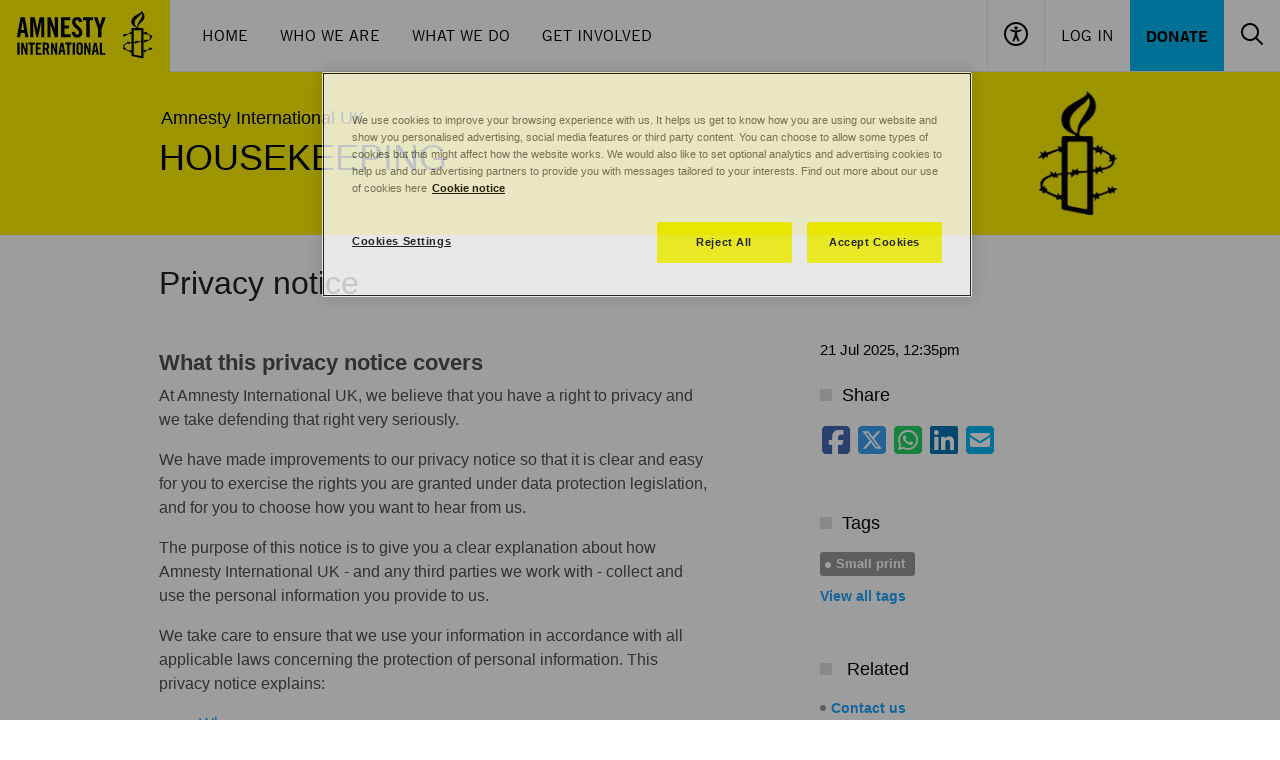

--- FILE ---
content_type: text/html; charset=UTF-8
request_url: https://www.amnesty.org.uk/privacy-notice?pages_url_safe_name=privacy-and-security
body_size: 22972
content:
<!DOCTYPE html>
<html lang="en" dir="ltr">
<head>
  <meta name="google-site-verification" content="-BL3V8HwyZs_-QNs_vWINlUYFwm_IRWJXTN-adLa-aM" />

<script type="application/javascript">
  window.dataLayer = window.dataLayer || [];
</script>

<!-- Start VWO Async SmartCode -->
<link rel="preconnect" href="https://dev.visualwebsiteoptimizer.com" />
<script type='text/plain' class="optanon-category-C0002 ot-vscat-C0002" id='vwoCode'>
  window._vwo_code=window._vwo_code || (function() {
    var account_id=729697,
      version = 1.5,
      settings_tolerance=2000,
      library_tolerance=2500,
      use_existing_jquery=false,
      is_spa=1,
      hide_element='body',
      hide_element_style = '',
      /* DO NOT EDIT BELOW THIS LINE */
      f=false,d=document,vwoCodeEl=d.querySelector('#vwoCode'),code={use_existing_jquery:function(){return use_existing_jquery},library_tolerance:function(){return library_tolerance},hide_element_style:function(){return'{'+hide_element_style+'}'},finish:function(){if(!f){f=true;var e=d.getElementById('_vis_opt_path_hides');if(e)e.parentNode.removeChild(e)}},finished:function(){return f},load:function(e){var t=d.createElement('script');t.fetchPriority='high';t.src=e;t.type='text/javascript';t.onerror=function(){_vwo_code.finish()};d.getElementsByTagName('head')[0].appendChild(t)},getVersion:function(){return version},getMatchedCookies:function(e){var t=[];if(document.cookie){t=document.cookie.match(e)||[]}return t},getCombinationCookie:function(){var e=code.getMatchedCookies(/(?:^|;)\s?(_vis_opt_exp_\d+_combi=[^;$]*)/gi);e=e.map(function(e){try{var t=decodeURIComponent(e);if(!/_vis_opt_exp_\d+_combi=(?:\d+,?)+\s*$/.test(t)){return''}return t}catch(e){return''}});var i=[];e.forEach(function(e){var t=e.match(/([\d,]+)/g);t&&i.push(t.join('-'))});return i.join('|')},init:function(){if(d.URL.indexOf('__vwo_disable__')>-1)return;window.settings_timer=setTimeout(function(){_vwo_code.finish()},settings_tolerance);var e=d.createElement('style'),t=hide_element?hide_element+'{'+hide_element_style+'}':'',i=d.getElementsByTagName('head')[0];e.setAttribute('id','_vis_opt_path_hides');vwoCodeEl&&e.setAttribute('nonce',vwoCodeEl.nonce);e.setAttribute('type','text/css');if(e.styleSheet)e.styleSheet.cssText=t;else e.appendChild(d.createTextNode(t));i.appendChild(e);var n=this.getCombinationCookie();this.load('https://dev.visualwebsiteoptimizer.com/j.php?a='+account_id+'&u='+encodeURIComponent(d.URL)+'&f='+ +is_spa+'&vn='+version+(n?'&c='+n:''));return settings_timer}};window._vwo_settings_timer = code.init();return code;}());
</script>
<!-- End VWO Async SmartCode -->

  <!-- Google Tag Manager -->
  <script>
    (function(w,d,s,l,i){w[l]=w[l]||[];w[l].push({'gtm.start':
        new Date().getTime(),event:'gtm.js'});var f=d.getElementsByTagName(s)[0],
      j=d.createElement(s),dl=l!='dataLayer'?'&l='+l:'';j.async=true;j.src=
      'https://www.googletagmanager.com/gtm.js?id='+i+dl;f.parentNode.insertBefore(j,f);
    })(window,document,'script','dataLayer','GTM-TL3CP4');
  </script>
<!-- End Google Tag Manager -->

  <meta charset="utf-8" />
<meta name="description" content="What this privacy notice covers At Amnesty International UK, we believe that you have a right to privacy and we take defending that right very seriously. We have made improvements to our privacy notice so that it is clear and easy for you to exercise the rights you are granted under data protection legislation, and for you to choose how you want to hear from us." />
<link rel="canonical" href="https://www.amnesty.org.uk/privacy-notice" />
<meta name="referrer" content="no-referrer" />
<meta name="sentry-trace" content="98ce8d39e78c4b428dbc0f8d09ed3587-1e27d777ed52452d" />
<meta name="Generator" content="Drupal 10 (https://www.drupal.org)" />
<meta name="MobileOptimized" content="width" />
<meta name="HandheldFriendly" content="true" />
<meta name="viewport" content="width=device-width, initial-scale=1.0" />
<script src="https://js.stripe.com/v3/"></script>
<script type="application/ld+json">{
    "@context": "https://schema.org",
    "@graph": [
        {
            "@type": "NewsArticle",
            "headline": "Privacy notice",
            "name": "Privacy notice",
            "image": {
                "@type": "ImageObject",
                "representativeOfPage": "True",
                "url": "/files/settings/empty_resource_0.jpg?VersionId=Lj3hiG7p28HHnhcC1sPQFkvAJ.PxahXX",
                "width": "548",
                "height": "331"
            },
            "datePublished": "2018-04-06T11:04:00+0100",
            "dateModified": "2018-04-06T11:04:00+0100",
            "isAccessibleForFree": "True",
            "author": {
                "@type": "Organization",
                "@id": "https://www.amnesty.org.uk",
                "name": "Amnesty International UK",
                "url": "https://www.amnesty.org.uk",
                "logo": {
                    "@type": "ImageObject",
                    "url": "/files/settings/empty_resource_0.jpg?VersionId=Lj3hiG7p28HHnhcC1sPQFkvAJ.PxahXX"
                }
            },
            "publisher": {
                "@type": "Organization",
                "@id": "https://www.amnesty.org.uk",
                "name": "Amnesty International UK",
                "url": "https://www.amnesty.org.uk",
                "logo": {
                    "@type": "ImageObject",
                    "url": "/files/settings/empty_resource_0.jpg?VersionId=Lj3hiG7p28HHnhcC1sPQFkvAJ.PxahXX"
                }
            },
            "mainEntityOfPage": "https://www.amnesty.org.uk/privacy-notice"
        }
    ]
}</script>
<meta name="google-site-verification" content="-BL3V8HwyZs_-QNs_vWINlUYFwm_IRWJXTN-adLa-aM" />
<meta property="twitter:account_id" content="8e3t8" />
<meta property="og:image" content="https://www.amnesty.org.uk/files/styles/social_share_image/s3/settings/amnesty_logo_0.jpg?VersionId=qA0vtal7uIyyFfzdjtm85CBfSTsi5Vt0&amp;itok=V8GH6KNO" />
<meta name="type" content="article" />
<meta property="og:title" content="Privacy notice" />
<meta property="twitter:title" content="Privacy notice" />
<meta property="og:description" content="We are Amnesty International UK. We are ordinary people from across the world standing up for humanity and human rights." />
<meta property="twitter:card" content="summary_large_image" />
<meta property="twitter:description" content="We are Amnesty International UK. We are ordinary people from across the world standing up for humanity and human rights." />
<meta property="twitter:site:id" content="14095052" />
<meta property="twitter:site" content="@AmnestyUK" />
<meta name="description" content="We believe that you have a right to privacy and we take defending that right very seriously. Our privacy notice explains how we use the personal information you provide us. " />
<link rel="icon" href="/themes/aiuk/favicon.ico" type="image/vnd.microsoft.icon" />

  <title>Privacy notice</title>
  <link rel="stylesheet" media="all" href="/sites/default/files/css/css_FfrC1jmFN35-7TL6wh5ujz7Pv6kOzGaqZJmUuh-H23I.css?delta=0&amp;language=en&amp;theme=aiuk&amp;include=eJxljkEKwzAMBD_koCcZ2RaJiGUFSYX6902b0Etuwyy7LPJrz9iEB-Afk08PEijolL4aBE97mIZC1a5W9L3ERnLGTXJVOXTQiNy5GNqEtWvBfjd8Q6Obr2DxmJ3HmupOjUMtG51DagQPk65ftZI7F-4c83fnA4CtSP8" />
<link rel="stylesheet" media="all" href="/sites/default/files/css/css_b7uazrqVlE8VfJlHECuVcLEWgLLeF0_IX1yxRUoedec.css?delta=1&amp;language=en&amp;theme=aiuk&amp;include=eJxljkEKwzAMBD_koCcZ2RaJiGUFSYX6902b0Etuwyy7LPJrz9iEB-Afk08PEijolL4aBE97mIZC1a5W9L3ERnLGTXJVOXTQiNy5GNqEtWvBfjd8Q6Obr2DxmJ3HmupOjUMtG51DagQPk65ftZI7F-4c83fnA4CtSP8" />

  
</head>
<body>
<a href="#main-content" class="visually-hidden focusable">
  Skip to main content
</a>

  <div class="dialog-off-canvas-main-canvas" data-off-canvas-main-canvas>
    

<header role="banner">
      <div class="flex bg-black md:bg-white w-full max-w-[90rem] mx-auto md:border-b border-gray-200 font-amnestyTradeGothic flex-wrap">
    <div class="md:flex flex-grow items-center hidden h-[4.4375rem]">
    <a href="/"><img src="/themes/aiuk/components/header/assets/logo.svg" alt="Amnesty International UK"/></a>
    <nav aria-label="Main Navigation" class="px-4">
      <ul class="flex text-black">
                  <li><a href="/" class="inline-block uppercase leading-[4.4375rem] h-[4.4375rem] px-4 border-b-4 hover:border-black border-transparent transition-colors"  data-tracking-id="main-nav-item Home">Home</a></li>
                  <li><a href="/issues/about-amnesty-international-uk" class="inline-block uppercase leading-[4.4375rem] h-[4.4375rem] px-4 border-b-4 hover:border-black border-transparent transition-colors"  data-tracking-id="main-nav-item Who We Are">Who We Are</a></li>
                  <li><a href="/issues" class="inline-block uppercase leading-[4.4375rem] h-[4.4375rem] px-4 border-b-4 hover:border-black border-transparent transition-colors"  data-tracking-id="main-nav-item What We Do">What We Do</a></li>
                  <li><a href="/get-involved" class="inline-block uppercase leading-[4.4375rem] h-[4.4375rem] px-4 border-b-4 hover:border-black border-transparent transition-colors"  data-tracking-id="main-nav-item Get Involved">Get Involved</a></li>
              </ul>
    </nav>
  </div>

    <div class="md:flex flex-grow justify-end flex-wrap hidden h-[4.4375rem]">
    <button class="px-4 border-l border-b-4 border-b-transparent hover:border-b-black transition-colors" data-header-accessibility="toggle"><img src="/themes/aiuk/components/header/assets/accessibility.svg" alt="Accessibility controls"></button>
          <a href="/user/login?destination=/privacy-notice?pages_url_safe_name=privacy-and-security" rel="nofollow" class="inline-block uppercase leading-[4.4375rem] h-[4.4375rem] px-4 border-l border-b-4 hover:border-b-black transition-colors border-b-transparent">Log In</a>
        <a href="/donate" data-tracking-id="main-nav-primary-item" class="px-4 hover:bg-black hover:text-amnesty-blue bg-amnesty-blue uppercase transition-colors leading-[4.4375rem] h-[4.4375rem] font-bold">Donate</a>
    <div class="overflow-hidden invisible flex items-center w-0 transition-all" data-header-search="container">
      <form action="/search" class="px-4 relative">
        <input name="query" type="text" class="pl-4 pr-[50px] max-w-[17.125rem] font-sans border border-gray-200 h-[3.625rem] placeholder:text-black" placeholder="Search" role="searchbox" aria-label="Search the site">
        <button type="submit" class="absolute top-0 right-[16px] p-4" aria-label="Submit search"><img src="/themes/aiuk/components/header/assets/search.svg" alt="Search icon"></button>
      </form>
    </div>
    <button class="px-4 border-b-4 border-b-transparent hover:border-b-black transition-colors" data-header-search="toggle">
      <img src="/themes/aiuk/components/header/assets/search.svg" alt="Toggle search">
      <img src="/themes/aiuk/components/header/assets/close.svg" class="hidden" alt="Toggle search">
    </button>
  </div>

    <a href="/" class="md:hidden h-[4.375]"><img src="/themes/aiuk/components/header/assets/logo_small.svg" alt="Amnesty International UK"/></a>
  <div class="flex flex-grow h-[4.375] flex-wrap items-center justify-end md:hidden">
    <button class="grow border-l h-full items-center" data-header-accessibility="toggle"><img src="/themes/aiuk/components/header/assets/accessibility_small.svg" class="mx-auto" alt="Accessibility controls"></button>
          <a href="/user/login?destination=/privacy-notice?pages_url_safe_name=privacy-and-security" rel="nofollow" class="grow flex items-center border-l h-full mx-auto" aria-label="Log in"><img src="/themes/aiuk/components/header/assets/user_small.svg" class="mx-auto" alt="Log in"></a>
        <button class="grow border-l h-full" data-header-search="toggle-mobile">
      <img src="/themes/aiuk/components/header/assets/search_small.svg" class="mx-auto" alt="Open search">
      <img src="/themes/aiuk/components/header/assets/close_small.svg" class="hidden mx-auto" alt="Close search">
    </button>
    <button class="grow border-l h-full" data-header-menu="toggle">
      <img src="/themes/aiuk/components/header/assets/menu_small.svg" class="mx-auto" alt="Open menu">
      <img src="/themes/aiuk/components/header/assets/close_small.svg" class="hidden mx-auto" alt="Close menu">
    </button>
  </div>
  <div class="flex flex-grow basis-full items-center justify-end md:hidden">
    <div class="overflow-hidden flex w-full h-0 transition-all" data-header-search="container-mobile">
      <form action="/search" class="w-full p-2 relative">
        <input name="query" type="text" class="pl-4 pr-[50px] w-full font-sans border border-gray-200 h-[3.625rem] placeholder:text-black" placeholder="Search" role="searchbox" aria-label="Search the site">
        <button type="submit" class="absolute top-[10px] right-[2px] p-4" aria-label="Submit search"><img src="/themes/aiuk/components/header/assets/search.svg" alt="Search icon"></button>
      </form>
    </div>
  </div>

    <div class="w-full bg-[#F0F0F0] max-h-0 transition-max-height overflow-hidden invisible" data-header-accessibility="menu">
    <div class="max-w-screen-lg mx-auto px-6 py-9 md:px-4 md:py-24">
      
<div>
  <div class="flex justify-between pb-8">
    <h3 class="text-5xl font-amnestyTradeGothicNarrow uppercase font-bold">Accessibility</h3>
    <button data-header-accessibility="toggle">
      <span class="font-bold pr-1">Close</span>
      <svg class="inline-block" xmlns="http://www.w3.org/2000/svg" width="24" height="24" viewBox="0 0 24 24" fill="none">
        <path d="M13.6328 11.945L21.7328 3.84495C21.9149 3.63239 22.01 3.35898 21.9992 3.07934C21.9884 2.7997 21.8724 2.53443 21.6746 2.33655C21.4767 2.13867 21.2114 2.02274 20.9318 2.01194C20.6521 2.00114 20.3787 2.09626 20.1662 2.27829L12.0662 10.3783L3.96616 2.26717C3.7536 2.08514 3.48019 1.99003 3.20055 2.00083C2.9209 2.01163 2.65564 2.12755 2.45776 2.32544C2.25987 2.52332 2.14395 2.78859 2.13315 3.06823C2.12235 3.34787 2.21746 3.62128 2.39949 3.83384L10.4995 11.945L2.38838 20.045C2.27207 20.1446 2.1776 20.2671 2.11091 20.405C2.04422 20.5428 2.00674 20.693 2.00083 20.846C1.99492 20.999 2.0207 21.1516 2.07656 21.2942C2.13242 21.4368 2.21715 21.5663 2.32544 21.6746C2.43372 21.7828 2.56322 21.8676 2.7058 21.9234C2.84838 21.9793 3.00098 22.0051 3.154 21.9992C3.30702 21.9933 3.45717 21.9558 3.59502 21.8891C3.73287 21.8224 3.85544 21.7279 3.95505 21.6116L12.0662 13.5116L20.1662 21.6116C20.3787 21.7936 20.6521 21.8888 20.9318 21.878C21.2114 21.8672 21.4767 21.7512 21.6746 21.5534C21.8724 21.3555 21.9884 21.0902 21.9992 20.8106C22.01 20.5309 21.9149 20.2575 21.7328 20.045L13.6328 11.945Z" fill="black"/>
      </svg>
    </button>
  </div>

  <form class="js-accessibility-settings">
    <div class="pb-8">
      <h4 class="text-xl font-bold tracking-[0.0275rem] uppercase font-amnestyTradeGothicNarrow">Text size</h4>
      <p><p>All popular browsers allow zooming in and out by pressing the Ctrl (Cmd in OS X) and + or - keys. Or alternatively hold down the Ctrl key and scroll up or down with the mouse.</p>
</p>
    </div>

    <div class="pb-8 flex gap-12">
      <div>
        <h4 class="text-xl font-bold tracking-[0.0275rem] uppercase pb-2 font-amnestyTradeGothicNarrow">Line height</h4>
          <div>
    <input id="line_height-1" type="radio"  value="1" name="line_height" class='class="js-newsletter-dob-toggle relative h-6 w-6 appearance-none before:border before:cursor-pointer before:border-[#B6B6B6] before:absolute before:h-6 before:w-6 before:bg-white before:content-[&quot;&quot;] before:rounded-full after:z-[1] after:absolute after:h-3 after:w-3 checked:after:bg-black checked:before:bg-amnesty-yellow after:cursor-pointer after:rounded-full after:[transform:translate(-50%,-50%)] after:left-1/2 after:top-1/2 form-radio"'>
    <label for="line_height-1" class="mt-px inline-block hover:cursor-pointer align-top leading-6 option">Increased</label>
  </div>

          <div>
    <input id="line_height-" type="radio" checked value="" name="line_height" class='class="js-newsletter-dob-toggle relative h-6 w-6 appearance-none before:border before:cursor-pointer before:border-[#B6B6B6] before:absolute before:h-6 before:w-6 before:bg-white before:content-[&quot;&quot;] before:rounded-full after:z-[1] after:absolute after:h-3 after:w-3 checked:after:bg-black checked:before:bg-amnesty-yellow after:cursor-pointer after:rounded-full after:[transform:translate(-50%,-50%)] after:left-1/2 after:top-1/2 form-radio"'>
    <label for="line_height-" class="mt-px inline-block hover:cursor-pointer align-top leading-6 option">Default</label>
  </div>

      </div>
      <div>
        <h4 class="text-xl font-bold tracking-[0.0275rem] uppercase pb-2 font-amnestyTradeGothicNarrow">Contrast</h4>
          <div>
    <input id="contrast-1" type="radio"  value="1" name="contrast" class='class="js-newsletter-dob-toggle relative h-6 w-6 appearance-none before:border before:cursor-pointer before:border-[#B6B6B6] before:absolute before:h-6 before:w-6 before:bg-white before:content-[&quot;&quot;] before:rounded-full after:z-[1] after:absolute after:h-3 after:w-3 checked:after:bg-black checked:before:bg-amnesty-yellow after:cursor-pointer after:rounded-full after:[transform:translate(-50%,-50%)] after:left-1/2 after:top-1/2 form-radio"'>
    <label for="contrast-1" class="mt-px inline-block hover:cursor-pointer align-top leading-6 option">High contrast</label>
  </div>

          <div>
    <input id="contrast-" type="radio" checked value="" name="contrast" class='class="js-newsletter-dob-toggle relative h-6 w-6 appearance-none before:border before:cursor-pointer before:border-[#B6B6B6] before:absolute before:h-6 before:w-6 before:bg-white before:content-[&quot;&quot;] before:rounded-full after:z-[1] after:absolute after:h-3 after:w-3 checked:after:bg-black checked:before:bg-amnesty-yellow after:cursor-pointer after:rounded-full after:[transform:translate(-50%,-50%)] after:left-1/2 after:top-1/2 form-radio"'>
    <label for="contrast-" class="mt-px inline-block hover:cursor-pointer align-top leading-6 option">Default</label>
  </div>

      </div>
    </div>

    <div class="flex">
      <input type="submit" class="uppercase font-amnestyTradeGothicNarrow cursor-pointer text-[1.125rem] font-bold tracking-[0.0225rem] bg-black text-amnesty-yellow hover:bg-amnesty-yellow hover:text-black transition-colors px-6 py-3 js-accessibility-settings-save" value="Save settings"/>
      <input type="submit" class="uppercase font-amnestyTradeGothicNarrow cursor-pointer text-[1.125rem] font-bold tracking-[0.0225rem] px-6 py-3 js-accessibility-settings-reset" value="Restore defaults"/>
    </div>
  </form>
</div>
    </div>
  </div>

    <div class="hidden md:hidden" data-header-menu="menu">
    <nav aria-label="Main Navigation">
      <ul class="text-black pt-6 pb-9 px-6">
                  <li><a href="/" class="text-white uppercase inline-block py-3 text-xl " data-tracking-id="main-nav-item Home">Home</a></li>
                  <li><a href="/issues/about-amnesty-international-uk" class="text-white uppercase inline-block py-3 text-xl " data-tracking-id="main-nav-item Who We Are">Who We Are</a></li>
                  <li><a href="/issues" class="text-white uppercase inline-block py-3 text-xl " data-tracking-id="main-nav-item What We Do">What We Do</a></li>
                  <li><a href="/get-involved" class="text-white uppercase inline-block py-3 text-xl " data-tracking-id="main-nav-item Get Involved">Get Involved</a></li>
                <li><a href="/donate" data-tracking-id="main-nav-primary-item" class="inline-block mt-6 py-2 px-6 hover:bg-black hover:text-amnesty-blue bg-amnesty-blue uppercase transition-colors leading-7 font-bold">Donate</a></li>
      </ul>
    </nav>
  </div>

    <div class="hidden md:hidden" data-header-user-menu="menu">
    <nav aria-label="User Navigation">
      <ul class="text-black pt-6 pb-9 px-6">
              </ul>
    </nav>
  </div>
</div>
<div data-drupal-messages-fallback class="hidden"></div>


</header>
<div class="main legacy-proto">
  <div class="page-header page-header--palette-1 ">
  <div class="container">
    <div id="message-popup__wrapper" style="display: none;">
  <div data-drupal-messages-fallback class="hidden"></div>
</div>

    
    <div class="row">
      <div class="col-sm-12 col-md-9">
            <div class="page-header__breadcrumbs">
    <ul class="breadcrumbs breadcrumbs--palette-9">
      <li class="breadcrumbs__item">
                                        <a href="/" class="breadcrumbs__link" title="Return to the home page">Amnesty International UK</a>
                        </li>
    </ul>
  </div>


        <div class="page-header__title page-title--uppercase page-header__title--palette-9">
                      <span class="page-title "><a href="https://www.amnesty.org.uk/issues/housekeeping">Housekeeping</a></span>
                            </div>
      </div>
      <div class="col-md-3 hidden-xs hidden-sm">
        <div class="page-header__logo">
          <a href="/" class="site-logo" tabindex="-1">
            <i class="site-logo__icon site-logo__icon--palette-9"></i>
            <span class="site-logo__label">Amnesty International UK</span>
          </a>
        </div>
      </div>
    </div>
  </div>
</div>

  <div class="py-7">
      
<div  data-history-node-id="54598" class="container">
      <div class="row">
      <div class="col-md-8">
        <h1 class="article-title">  Privacy notice
</h1>
      </div>
    </div>
  
  <div class="row">
    <div class="col-md-8">
      <div class="article">
        <div class="article-info hidden-md hidden-lg">
          21 Jul 2025, 12:35pm
        </div>
        
        
            <div><h2><a id="Top" name="Top"></a>What this privacy notice covers</h2>
<p>At Amnesty International UK, we believe that you have a right to privacy and we take defending that right very seriously.</p>
<p>We have made improvements to our privacy notice so that it is clear and easy for you to exercise the rights you are granted under data protection legislation, and for you to choose how you want to hear from us.</p>
<p>The purpose of this notice is to give you a clear explanation about how Amnesty International UK - and any third parties we work with - collect and use the personal information you provide to us.</p>
<p>We take care to ensure that we use your information in accordance with all applicable laws concerning the protection of personal information. This privacy notice explains:</p>
<ul>
<li><a href="#Who we are">Who we are</a></li>
<li><a href="#What information we may collect about you">What information Amnesty International UK may collect about you</a></li>
<li><a href="#Our legal basis for using your information">Our legal basis for using your information</a></li>
<li><a href="#How we use your info">How we will use your information</a></li>
<li><a href="#How we will contact you">How we will contact you</a></li>
<li><a href="#Profiling and research">Why we undertake profiling and research</a></li>
<li><a href="#Who we might share your information with">Who we may share your information with</a></li>
<li><a href="#Ensuring your information is accurate">How we ensure your information is accurate</a></li>
<li><a href="#Keeping your personal info safe">How we keep your information safe</a></li>
<li><a href="#Other ways we look after your personal information&nbsp;">Other ways we look after your personal information</a></li>
<li><a href="#Managing your contact preferences">How you can manage your contact preferences</a></li>
<li><a href="#Your data protection rights">Your rights regarding the information you provide to us</a></li>
<li><a href="#Changes">How we update this privacy notice</a></li>
<li><a href="#Contact">How you can contact us</a></li>
</ul>
<p>If you have any questions regarding this privacy notice, please contact our Data Protection Team at Amnesty International UK, 2nd Floor, Peter Benenson House, 1 Easton Street, London, WC1X 0DW, or email: <a href="mailto:dataprotection@amnesty.org.uk">dataprotection@amnesty.org.uk</a></p>
<p>View our <a href="https://www.amnesty.org.uk/our-cookies-statement" target="_blank">cookies statement</a> to find out how we use cookies on our website and why we use them.&nbsp;</p>
<hr>
<h2><a id="Who we are" name="Who we are"></a>Who we are</h2>
<p>Amnesty International is a global movement of over seven million people who stand up for humanity and human rights. Amnesty International UK is part of the worldwide Amnesty movement, and is used as a collective name for:</p>
<p style="text-align:center"><img alt="Introduction image2.jpg" data-entity-type data-entity-uuid height="248" src="/files/Policies/Introduction%20image2.jpg" width="605"></p>
<p>Within the context of this privacy notice, ‘we’, ‘our’ or “Amnesty International UK” is a collective name for the Limited Company and the Trust. Both of these organisations are data controllers of your information under data protection legislation and this privacy notice applies to the Limited Company and the Trust.</p>
<p>This means that the two parts of Amnesty International UK act jointly to decide the purpose and manner of any data processing, and they share a pool of personal information that they process independently of each other. They do this with full transparency of the supporter information that they hold and manage.</p>
<p>Our dedicated <a href="mailto:dataprotection@amnesty.org.uk">Data Protection Team</a> oversee the use of data and personal information across both parts of Amnesty International UK and are responsible for responding to enquiries you may have about your data protection rights.</p>
<p class="text-align-right"><a href="#Top">Back to top</a></p>
<hr>
<h2><a id="What information we may collect about you" name="What information we may collect about you"></a>What information we may collect about you</h2>
<p>We collect information about the members and supporters in our movement who campaign and fundraise with us. The information we gather may include:</p>
<table border="3" cellpadding="20" cellspacing="20" class="table--striped" style="width: 700px;">
<tbody>
<tr>
<td style="text-align: center; width: 100px;"><img alt="What personal info - image 1_0.jpg" data-entity-type data-entity-uuid height="51" src="/files/Policies/What%20personal%20info%20-%20image%201_0.jpg" width="51"></td>
<td style="width: 215px; text-align: left;">
<p><strong>Personal information</strong></p>
<p>Name, mailing address, email address, telephone number, date of birth, age, and gender where appropriate (e.g. when registering to run a marathon on our behalf).</p>
</td>
</tr>
<tr>
<td style="text-align: center; width: 100px;"><img alt="What personal info - image 2_0.jpg" data-entity-type data-entity-uuid height="53" src="/files/Policies/What%20personal%20info%20-%20image%202_0.jpg" width="53"></td>
<td style="text-align: left; width: 215px;">
<p><strong>Your preferences</strong></p>
<p>We keep a record of what you’ve told us about how you like to be contacted (e.g. emails only) and what you’d like to receive (e.g. petitions about the death penalty).</p>
</td>
</tr>
<tr>
<td style="text-align: center; width: 100px;"><img alt="What personal info - image 3.jpg" data-entity-type data-entity-uuid height="51" src="/files/Policies/What%20personal%20info%20-%20image%203.jpg" width="51"></td>
<td style="text-align: left; width: 215px;">
<p><strong>Your interests</strong></p>
<p>Sometimes we collect information about your interests, such as your involvement in Team Amnesty sporting events, so we can contact you about information that is relevant to you.</p>
</td>
</tr>
<tr>
<td style="text-align: center; width: 100px;"><img alt="What personal info - image 4_0.jpg" data-entity-type data-entity-uuid height="44" src="/files/Policies/What%20personal%20info%20-%20image%204_0.jpg" width="49"></td>
<td style="text-align: left; width: 215px;">
<p><strong>Your affliations</strong></p>
<p>We may also collect and record any other relevant information you share with us about yourself, including your affiliations with community groups or your employer. For example, we may require your employer’s details to process a payroll gift.</p>
</td>
</tr>
<tr>
<td style="text-align: center; width: 100px;"><img alt="What personal info - image 5.jpg" data-entity-type data-entity-uuid height="51" src="/files/Policies/What%20personal%20info%20-%20image%205.jpg" width="51"></td>
<td style="text-align: left; width: 215px;">
<p><strong>Payment information</strong></p>
<p>We may collect your bank account details when setting up a regular direct debit, a credit card or debit card number when processing payments by card, and details about your taxpayer status when claiming Gift Aid.</p>
</td>
</tr>
<tr>
<td style="text-align: center; width: 100px;"><img alt="What personal info - image 6_0.jpg" data-entity-type data-entity-uuid height="54" src="/files/Policies/What%20personal%20info%20-%20image%206_0.jpg" width="54"></td>
<td style="text-align: left; width: 215px;">
<p><strong>Record of your support</strong></p>
<p>We collect and process information about your interactions with us, including:</p>
<ul>
<li class="text-align-left">Details about our contact with you through email, text message, post, on the phone or in person&nbsp;</li>
<li class="text-align-left">Details about donations you make to us</li>
<li class="text-align-left">Details about events that you register for, or attend</li>
<li class="text-align-left">Any other support you provide to us.&nbsp;</li>
</ul>
</td>
</tr>
</tbody>
</table>
<h2>Sensitive information</h2>
<p>This is personal information that is more sensitive. This includes details about a person's race and ethnicity, sexual orientation, religious beliefs, trade union memberships, political opinions, and information about their health.</p>
<p>Sensitive information may be collected from you if you choose to provide it to us, such as when you volunteer with us, sign up to our networks, or attend our events. For example, if you tell us about your accessibility needs or dietary requirements, you are disclosing sensitive information.</p>
<p>Generally, we do not collect or keep a record of sensitive information. If we do need to gather this information (for example, to enable you to participate in an athletic event on our behalf) we only do so with your explicit consent. We have measures in place to protect your sensitive information and its confidentiality.&nbsp;</p>
<h2>Under 18’s</h2>
<p>As a global movement of people, Amnesty International UK embraces the fact that our supporters are of all ages. We are committed to safeguarding the welfare of all children and young people involved in our work. &nbsp;</p>
<p>If you are under 13, we will always ask for consent from a parent or guardian to collect information about you and to continue to contact you. We may also collect the name and contact details of your parent or guardian, where appropriate.&nbsp;</p>
<p>All Amnesty International UK events and petitions have clear rules on whether or not children and young people can take part. Where we do collect personal information from children and young people, we ensure that our privacy notices are ‘child friendly’ and written in clear and plain language. &nbsp;</p>
<p class="text-align-right"><a href="#Top">Back to top</a></p>
<hr>
<h2><a id="Our legal basis for using your information" name="Our legal basis for using your information"></a>Our legal basis for using your information</h2>
<p>To comply with UK data protection rules, Amnesty International UK must have a legal justification for collecting and using your personal information.&nbsp;</p>
<p>The legal basis that we rely on will depend upon the circumstances in which we collect and use your personal information. In almost all cases, our processing of your personal information will fall into one of the following categories:</p>
<ul>
<li>Where you have provided your <strong>consent</strong> to allow us to use your data in a certain way. For example:&nbsp;</li>
</ul>
<p><img alt="Image 1 - consent_student group.jpg" data-entity-type data-entity-uuid height="129" src="/files/Policies/Image%201%20-%20consent_student%20group.jpg" width="600"></p>
<ul>
<li>Where the processing of your personal information is necessary to carry out the <strong>performance of a contract </strong>with you. For example:</li>
</ul>
<p><img alt="Image 2 - contract_Shop.jpg" data-entity-type data-entity-uuid height="133" src="/files/Policies/Image%202%20-%20contract_Shop.jpg" width="600"></p>
<ul>
<li>Where the processing of your personal information is necessary for us to comply with a<strong> legal obligation</strong>. For example:</li>
</ul>
<p><img alt="Image 3 - legal obligation_reporting.jpg" data-entity-type data-entity-uuid height="132" src="/files/Policies/Image%203%20-%20legal%20obligation_reporting.jpg" width="600"></p>
<ul>
<li>Where it is in our <strong>legitimate interests</strong> to contact you in order to raise funds and achieve our human rights objectives. In doing this, we have determined that such processing is not likely to be too intrusive, or excessively infringe on your rights and freedoms. For example:</li>
</ul>
<p><img alt="Image 4 - legitimate interest_Regular giver.jpg" data-entity-type data-entity-uuid height="134" src="/files/Policies/Image%204%20-%20legitimate%20interest_Regular%20giver.jpg" width="600"></p>
<ul>
<li>In some circumstances, we may use a combination of consent and legitimate interests to process your personal information. For example, if you sign up to our Pocket Protest SMS network, we rely on your consent to send you petitions and requests for a donation by text message, and we rely on our legitimate interests to call you about getting more involved in our work:</li>
</ul>
<p><img alt="Image 1 - consent_Pocket Protest_0.jpg" data-entity-type data-entity-uuid height="137" src="/files/Policies/Image%201%20-%20consent_Pocket%20Protest_0.jpg" width="600"></p>
<p>These legitimate interests may include:</p>
<ul>
<li><em>Operational work:</em> including achieving our objectives to protect and promote human rights, conducting statutory and financial reporting, and ensuring regulatory compliance.</li>
<li><em>Administration and management:</em> including administration relating to volunteers and staff to comply with legal requirements, the provision of information and services, research, and the management of events.</li>
<li><em>Campaigning, fundraising and marketing: </em>including sending direct marketing by post (and in some cases by telephone for existing supporters and Pocket Protest network members), thank you letters, analysis, <a href="#Profiling and research">targeting and segmentation</a> to improve the efficiency of our communication and manage your communication preferences, and in some cases, advertising goods and services similar to those which you have shown interest in before. To find out more about how we process your information, or if you would like to change how we contact you, please <a href="#Contact">contact us</a>.</li>
</ul>
<p class="text-align-right"><a href="#Top">Back to top</a></p>
<hr>
<h2><a id="How we use your info" name="How we use your info"></a>How we use your information</h2>
<p>In our <a href="https://www.amnesty.org.uk/supporter-promise">Supporter Promise</a>, we have committed to making it convenient for you to tell us how you want to hear from us. We carefully manage the communications we send you to ensure we are contacting you in the most appropriate way. If you ask us to stop contacting you, we will, unless we are legally obliged to communicate with you.&nbsp;</p>
<table border="3" cellpadding="1" cellspacing="1" class="table--striped" style="width: 600px;">
<thead>
<tr>
<th colspan="2" scope="col">We may use the personal information we collect from you to:</th>
</tr>
</thead>
<tbody>
<tr>
<td style="width: 60px;">
<p style="text-align:center"><img alt="image 1 - Provide you with info.jpg" data-entity-type data-entity-uuid height="40" src="/files/Policies/image%201%20-%20Provide%20you%20with%20info.jpg" width="41"></p>
</td>
<td>Provide you with information about us and the work that we do, including products and services that you’ve asked for online or from our shop.</td>
</tr>
<tr>
<td>
<p style="text-align:center"><img alt="image 2- Financial donation_0.jpg" data-entity-type data-entity-uuid height="38" src="/files/Policies/image%202-%20Financial%20donation_0.jpg" width="39"></p>
</td>
<td>Administering and managing your donation, including data processing relating to Gift Aid claims, legacies, lottery events and raffles.</td>
</tr>
<tr>
<td>
<p style="text-align:center"><img alt="image 3- Direct marketing.jpg" data-entity-type data-entity-uuid height="40" src="/files/Policies/image%203-%20Direct%20marketing.jpg" width="41"></p>
</td>
<td>Manage your direct marketing and communication preferences.</td>
</tr>
<tr>
<td>
<p style="text-align:center"><img alt="image 4 -Ask for donation_0.jpg" data-entity-type data-entity-uuid height="36" src="/files/Policies/image%204%20-Ask%20for%20donation_0.jpg" width="36"></p>
</td>
<td style="width: 500px;">Ask for your financial support, such as making a donation to our latest appeal.</td>
</tr>
<tr>
<td>
<p style="text-align:center"><img alt="image 5 -Encourage you to take action.jpg" data-entity-type data-entity-uuid height="40" src="/files/Policies/image%205%20-Encourage%20you%20to%20take%20action.jpg" width="41"></p>
</td>
<td>Encourage you to take action as part of our latest campaign.</td>
</tr>
<tr>
<td>
<p style="text-align:center"><img alt="image 6 - Comply with legal obligations_0.jpg" data-entity-type data-entity-uuid height="43" src="/files/Policies/image%206%20-%20Comply%20with%20legal%20obligations_0.jpg" width="44"></p>
</td>
<td>Comply with our legal and regulatory obligations.</td>
</tr>
<tr>
<td>
<p style="text-align:center"><img alt="image 7 - Analyse performance.jpg" data-entity-type data-entity-uuid height="33" src="/files/Policies/image%207%20-%20Analyse%20performance.jpg" width="31"></p>
</td>
<td>Analyse the performance of our campaign actions and fundraising appeals.</td>
</tr>
<tr>
<td>
<p style="text-align:center"><img alt="image 8 - Keep a history of support_0.jpg" data-entity-type data-entity-uuid height="39" src="/files/Policies/image%208%20-%20Keep%20a%20history%20of%20support_0.jpg" width="39"></p>
</td>
<td>Keep a history of your support, including donations you have given and actions you have taken.</td>
</tr>
<tr>
<td>
<p style="text-align:center"><img alt="image 9 - Target online advertising effectively.jpg" data-entity-type data-entity-uuid height="46" src="/files/Policies/image%209%20-%20Target%20online%20advertising%20effectively.jpg" width="46"></p>
</td>
<td>Target online advertising effectively, reaching people who share similar interests and characteristics to our supporters.</td>
</tr>
<tr>
<td><img alt="image 10 - Keep a record of support_0.jpg" data-entity-type data-entity-uuid height="51" src="/files/Policies/image%2010%20-%20Keep%20a%20record%20of%20support_0.jpg" width="51"></td>
<td>Create a record of your interests, preferences and level of potential engagement or donation.</td>
</tr>
<tr>
<td>
<p style="text-align:center"><img alt="image 11 - Organise and administer attendance.jpg" data-entity-type data-entity-uuid height="33" src="/files/Policies/image%2011%20-%20Organise%20and%20administer%20attendance.jpg" width="38"></p>
</td>
<td>Organise and administer attendance at our events, such as our annual Write for Rights launch.</td>
</tr>
</tbody>
</table>
<p class="text-align-right">&nbsp;</p>
<p class="text-align-right"><a href="#Top">Back to top</a></p>
<hr>
<h2><a id="How we will contact you" name="How we will contact you"></a>How we will contact you&nbsp;</h2>
<p>The table below explains how we will contact you about human rights issues, including direct marketing relating to our campaigns, fundraising appeals and events.&nbsp;</p>
<p>We have processes in place to review how we communicate with you, especially in situations where you have not engaged with us for a while, or where the circumstances of how you interact with us change. Where you tell us that you no longer want our updates, we will act on this as soon as we can.</p>
<table border="3" cellpadding="1" cellspacing="1" class="table--striped" style="width: 600px;">
<tbody>
<tr>
<td style="text-align: center; width: 100px;">
<p style="text-align:center"><img alt="image 1 - Email.jpg" data-entity-type data-entity-uuid height="56" src="/files/Policies/image%201%20-%20Email.jpg" width="57"></p>
</td>
<td style="width: 500px;">
<p><strong>We will only contact you by email if you have given us your consent along with your email address.</strong> &nbsp;An exception to this is where you have recently made a purchase from the Amnesty shop, as we can use the ‘soft opt-in’ grounds to contact you about similar products and services, unless you say no to emails from us.</p>
<p>Email is low-cost and fast to send and respond to, and time is often not on our side when we are fighting to protect the life or freedom of an individual. <strong>You can opt out at any time by clicking on the ‘unsubscribe’ link at the bottom of our emails.</strong></p>
</td>
</tr>
<tr>
<td>
<p style="text-align:center"><img alt="image 2 - Mobile_0.jpg" data-entity-type data-entity-uuid height="51" src="/files/Policies/image%202%20-%20Mobile_0.jpg" width="51"></p>
</td>
<td><strong>We will only contact you by text if you have given us your consent along with your mobile phone number. </strong>Text messages are a fast and low-cost way to ask you to support a petition, stand up for an individual whose rights are being abused and occasionally, to raise funds. <strong>You can opt out at any time by following the unsubscribe instructions in our text messages.</strong></td>
</tr>
<tr>
<td>
<p style="text-align:center"><img alt="image 3 - Telephone.jpg" data-entity-type data-entity-uuid height="59" src="/files/Policies/image%203%20-%20Telephone.jpg" width="59"></p>
</td>
<td>
<p><strong>From 25th May 2018, if you are new to Amnesty International UK, we will only contact you by telephone if you have given us your consent along with your phone number.</strong> Exceptions to this are:</p>
<ul>
<li>where you have signed up to our Pocket Protest SMS network, or taken a text-based action, as we will use your mobile phone number to call you about the impact of your activism, and to ask you to make a donation to support our human rights work.</li>
<li>where you sign up to fundraise for us (for example, by participating in an event or organising your own), as we will call you about ways you can achieve your fundraising target and how we can support you.</li>
</ul>
<p>If you have already provided us with your phone number, we may call you occasionally, and will be checking that you consent to future phone contact during the call. Being able to call our supporters is important to our ability to raise funds quickly, and most of our calling is carried out by Amnesty International UK staff who share your passion for protecting our human rights. <strong>You can opt-out of phone calls at any time by <a href="#Contact">contacting us</a>.</strong></p>
</td>
</tr>
<tr>
<td>
<p style="text-align:center"><img alt="image 4 - Mail_0.jpg" data-entity-type data-entity-uuid height="51" src="/files/Policies/image%204%20-%20Mail_0.jpg" width="51"></p>
</td>
<td>If you have provided us with your postal address, we may send you post unless you have told us that you would prefer not to receive such information. <strong>You can opt-out of receiving post from us at any time by <a href="#Contact">contacting us</a>.</strong></td>
</tr>
</tbody>
</table>
<p>&nbsp;</p>
<p>Where needed, we may also contact you for administrative purposes using the contact details that you have given us - for example, in relation to Gift Aid claims or to post you a product which you have bought from us.</p>
<p class="text-align-right"><a href="#Top">Back to top</a></p>
<hr>
<h2><a id="Profiling and research" name="Profiling and research"></a>Profiling and research</h2>
<p>We regularly use profiling techniques to target our resources and communications more effectively, so that we can make appropriate requests to those who have the means and the desire to support us. We do this in the following ways:</p>
<h3>Using publicly available information</h3>
<p>When communicating with individuals and organisations who have supported, or might consider supporting Amnesty International UK, we may seek to find out more about that individual or organisation. We will look to understand their interests and their motivations for supporting, together with other individuals known to them who could also be interested in supporting Amnesty. &nbsp;</p>
<p>We do this by collating biographical, financial, corporate, and philanthropic information from a wide variety of sources, including information that is held on our supporter database and information that is publicly available. This publicly available information could be obtained by searching for current directorships listed on Companies House or relevant newspaper or media coverage about an individual. We also use trusted third-party services such as BoardEx and Xapien which collate and analyse publicly available information from a range of sources to support our due diligence and research.</p>
<h3>Due diligence</h3>
<p>Before accepting significant donations, or entering into partnerships with individuals or organisations, we are required to carry out due diligence in accordance with our policies, as well as certain legal and regulatory obligations. If you choose not to have your personal information analysed for due diligence purposes, we may not be able to accept your donation.</p>
<p>An example of how this might work in practice is illustrated below.</p>
<p><img alt="Journey_Major Donor_0.jpg" data-entity-type data-entity-uuid height="112" src="/files/Policies/Journey_Major%20Donor_0.jpg" width="700"></p>
<p>If you would prefer for us not to use your information in this way, please&nbsp;<a href="#Contact">contact us</a>.</p>
<h3>Targeted supporter communications</h3>
<p>We want to ensure our updates are as interesting and engaging as they can be to our supporters, so we tailor our communications based on what we know about our supporters’ interests and experiences. This also helps us with using our resources as efficiently as we can.</p>
<p>We do this by using profiling and analysis techniques to target our marketing communications. This involves analysing responses to our previous campaigns and fundraising appeals, to look for patterns amongst our current supporters which we can then use to tailor who we send communications to in the future. We also use commercially available information, provided to us at the postcode-level, to analyse geographic and demographic trends. This is so we can send relevant campaigns and fundraising appeals to supporters who would be the most interested in them.</p>
<p>We may also allow Google to collect some anonymised website usage data, such as what web pages are viewed, without the use of cookies. Google provides more information about this service and how you can update your privacy and advertising preferences with them <a href="https://support.google.com/policies/answer/9581826" target="_blank">here</a>.&nbsp;</p>
<p class="text-align-right"><a href="#Top">Back to top</a></p>
<hr>
<h2><a id="Who we might share your information with" name="Who we might share your information with"></a>Who might we share your information with</h2>
<p>Amnesty International UK respects your right to privacy and your ability to choose how you hear from us. We do not sell your details to anyone. We do not make cold telephone calls to members of the public and we do not purchase information in order to do so.&nbsp;</p>
<p>We will, except as indicated below, only share your details with third parties if you ask us to – for example, if you sign a campaign petition to an individual or group i.e. A Prime Minister or a government, we will seek to hand in the names of those who signed the petition to that individual or group. Another example would be where we believe we are under a legal or regulatory duty to do so – for example, in a situation where we need to safeguard a vulnerable person.</p>
<h3>Third parties</h3>
<p>We use external service providers to help us send you communications and provide you with our services. These providers may include payment providers, fundraising agencies, fulfilment houses, mailing houses, charitable lottery managers, mobile marketing providers and software platform providers. Where needed, we would give relevant persons within these service providers access to your personal information, but only after we have conducted the necessary checks. &nbsp;</p>
<p>Everything an external service provider does is strictly governed by a contract. &nbsp;In addition, before we share any information with those service providers, we put in place a signed Data Processing Agreement which confirms that the personal information we provide will only be used for the purposes we specify and will be processed in line with data protection legislation. As part of this agreement, the provider needs to comply with strict security measures, including having a secure method for disposing of personal information when it is no longer needed and having a secure process for transferring personal information - for instance, by using encryption.&nbsp;</p>
<p>Some service providers may be based outside of the European Economic Area (EEA). &nbsp;We ensure any data transfers outside of the EEA are compliant with relevant data protection legislation and that the processing of your personal information is protected by appropriate security measures. For example, organisations we work with who process data in the US must have verified that their data processing standards meet the EU-US Privacy Shield framework. &nbsp;This framework sets out clear safeguards and transparency responsibilities for US-based organisations processing the data of EU citizens.</p>
<p>From time to time, Amnesty International UK may work in partnership with other organisations on a fundraising activity or campaign. For example, if you sign up to run a marathon on our behalf, you may receive joint communications from Amnesty International UK and the marathon sponsor, if you have indicated that this is okay. &nbsp;</p>
<p>If you would like to learn more about how and when we share personal information with external service providers, please <a href="#Contact">get in touch</a>.</p>
<h3>Advertising online</h3>
<p>In order to ensure our online advertising is effective and cost efficient, we sometimes share data with Google and social media sites such as Meta, X, TikTok and LinkedIn. This enables us to keep our costs down and reach the people who are more likely to support our work. We use 'custom audiences' and 'lookalike' tools to manage this.&nbsp;</p>
<p>Custom audiences allow us to exclude our existing supporters from our advertising. This reduces costs by not advertising to people who have already signed up. This involves sharing some supporter data, such as email addresses or&nbsp;telephone numbers. This data is always securely encrypted and is used to match supporters to their social media and Google accounts.&nbsp;</p>
<p>We use lookalike audiences to create audiences of people with similar characteristics to Amnesty International UK supporters. These people may then be shown Amnesty International UK advertising. This is a very effective way for us to find new people likely to support human rights work.&nbsp;</p>
<p>Data shared with Meta, X, TikTok, LinkedIn and Google platforms is used for no other purposes than described above and is&nbsp;not shared with any third parties. If you do not want your information to be used in this way, please <a href="http://www.amnesty.org.uk/privacy-notice#Contact">contact us</a>.&nbsp;&nbsp;&nbsp;</p>
<p>For more information, please see the following:&nbsp;</p>
<p>Meta:&nbsp;<span style="font-size:11pt"><span style="font-family:Calibri,sans-serif"><span style="color: rgb(5, 99, 193); text-decoration: underline; font-family: Arial, sans-serif;"><a href="https://www.facebook.com/business/help/744354708981227" style="color:#0563c1; text-decoration:underline">https://www.facebook.com/business/help/744354708981227</a></span></span></span>&nbsp;and&nbsp;<span style="font-size:11pt"><span style="font-family:Calibri,sans-serif"><a href="https://www.facebook.com/business/help/365463786964246" style="color:#0563c1; text-decoration:underline"><span style="font-family:&quot;Arial&quot;,sans-serif">https://www.facebook.com/business/help/365463786964246</span></a></span></span></p>
<p>X:&nbsp;<span style="font-size:11pt"><span style="font-family:Calibri,sans-serif"><a href="https://business.twitter.com/en/help/troubleshooting/how-twitter-ads-work.html" style="color:#0563c1; text-decoration:underline"><span style="font-family:&quot;Arial&quot;,sans-serif">https://business.twitter.com/en/help/troubleshooting/how-twitter-ads-work.html</span></a></span></span></p>
<p><span style="font-size:11pt"><span style="font-family:Calibri,sans-serif"><span style="font-family:&quot;Arial&quot;,sans-serif">LinkedIn:&nbsp;<a href="https://www.linkedin.com/help/lms/answer/a420552"><u>https://www.linkedin.com/help/lms/answer/a420552</u></a></span></span></span></p>
<p>Google:&nbsp;<span style="font-size:11pt"><span style="font-family:Calibri,sans-serif"><a href="https://support.google.com/google-ads/answer/6334160?hl=en-GB&amp;ref_topic=6296507" style="color:#0563c1; text-decoration:underline"><span style="font-family:&quot;Arial&quot;,sans-serif"><span style="color:#1155cc">https://support.google.com/google-ads/answer/6334160?hl=en-GB&amp;ref_topic=6296507</span></span></a>&nbsp;</span></span></p>
<p><meta charset="UTF-8">TikTok:&nbsp;<a data-outlook-id="f37f118e-0a0c-4cef-96a3-42fd586a151b" href="https://ads.tiktok.com/help/article/custom-audiences" title="https://ads.tiktok.com/help/article/custom-audiences">https://ads.tiktok.com/help/article/custom-audiences</a><span style="font-size:11pt"><span style="font-family:Calibri,sans-serif"><u5:p></u5:p></span></span></p>
<p class="text-align-right"><a href="#Top">Back to top</a></p>
<hr>
<h2><a id="Ensuring your information is accurate" name="Ensuring your information is accurate"></a>Ensuring your information is accurate&nbsp;</h2>
<p>We only hold your personal information on our systems for as long as is necessary for the purposes outlined <a href="#How we use your info">above</a>. We remove personal data from our systems once it is no longer required, in line with our guidelines on how long important information must remain accessible for future use or reference, as well as when and how the data can be destroyed when it is no longer needed.&nbsp;</p>
<p>The length of time each category of data will be retained will vary depending on how long we need to process it for, the reason it was collected, and in line with any statutory requirements. After this point the data will either be deleted, or we may retain a secure anonymised record for research and analytical purposes. &nbsp;</p>
<p>In certain situations, for example where a supporter has told us they are going to remember Amnesty International UK with a gift in their will, we will retain their details so that we can effectively administer the gift and communicate appropriately with their next of kin or executor.</p>
<p>We continually strive to improve the quality and accuracy of the information you have provided, such as your contact details, by regularly checking against the following (where relevant):</p>
<table border="3" cellpadding="1" cellspacing="1" class="table--striped" style="width: 600px;">
<tbody>
<tr>
<td style="text-align: center; width: 100px;">
<p style="text-align:center"><img alt="Ensuring info - image 1.jpg" data-entity-type data-entity-uuid height="56" src="/files/Policies/Ensuring%20info%20-%20image%201.jpg" width="54"></p>
</td>
<td style="text-align: left; width: 300px;">
<p><strong>External data lists</strong></p>
<p>Post Office’s National Change of Address database<br>
			The National Deceased Register</p>
</td>
</tr>
<tr>
<td>
<p style="text-align:center"><img alt="Ensuring info- image 2_1.jpg" data-entity-type data-entity-uuid height="59" src="/files/Policies/Ensuring%20info-%20image%202_1.jpg" width="59"></p>
</td>
<td style="text-align: left; width: 300px;">
<p><strong>Preference management services</strong></p>
<p>Fundraising Preference Service<br>
			Telephone Preference Service</p>
</td>
</tr>
</tbody>
</table>
<p>&nbsp;</p>
<p>Your contact preferences are then recorded and updated on our secure database software. We respect your choices and will not contact you by a particular channel if your details are registered with official preference (‘opt out’) services. For example, we would not phone you if your number was registered with the Telephone Preference Service, unless you have specifically given us your consent to receive phone calls from us.</p>
<p class="text-align-right"><a href="#Top">Back to top</a></p>
<hr>
<h2><a id="Keeping your personal info safe" name="Keeping your personal info safe"></a>Keeping your personal information safe</h2>
<p>Amnesty International UK has robust measures in place to ensure our physical and technical systems are secure. We take appropriate precautions to protect all personal information we keep on our database, including using encryption and monitoring access to our secure networks and systems.&nbsp;</p>
<p>We also take care to ensure we have secure systems for processing your payment information, such as your credit card or debit card details. Our current payment service providers use a range of methods to protect your personal information including secure payment gateways, fraud screening and IP address blocking.</p>
<p>Despite our best efforts to protect your personal information electronically, the security of information sent over the internet cannot be guaranteed and may be illegally intercepted or changed after it has been sent. Amnesty International UK cannot accept liability for this if this happens.</p>
<p class="text-align-right"><a href="#Top">Back to top</a></p>
<hr>
<h2><a id="Other ways we look after your personal information&nbsp;" name="Other ways we look after your personal information&nbsp;"></a>Other ways we look after your personal information&nbsp;</h2>
<p>We report to our principal Boards (governing the Amnesty International UK Section and the Amnesty International UK Section Charitable Trust) on data protection through regular briefings, meetings and other appropriate channels where required.</p>
<p>Amnesty International UK also has a dedicated <a href="mailto:dataprotection@amnesty.org.uk">Data Protection Team</a>, who oversee our compliance with data protection rules and are our main point of contact for data protection enquiries.</p>
<p>Our Data Protection Team are responsible for:</p>
<ul>
<li>Training all our staff and volunteers involved in data processing</li>
<li>Educating the organisation on the importance of being compliant</li>
<li>Maintaining comprehensive records of all data processing</li>
<li>Providing guidance and advice to the organisation and our staff and volunteers as required</li>
</ul>
<h3>Data protection training</h3>
<p>We provide data protection guidance and training for our staff and volunteers in our offices and bookshops so they are aware of their data protection responsibilities. Training is provided when staff and volunteers first join us, and every year after this as refresher training. Our data protection training covers UK data protection law, the risks associated with using personal information and how to handle personal information responsibly in compliance with the law.</p>
<p class="text-align-right"><a href="#Top">Back to top</a></p>
<hr>
<h2><a id="Managing your contact preferences" name="Managing your contact preferences"></a>Managing your contact preferences</h2>
<p>You can change your contact preferences at any time. This includes telling us that you don’t want us to contact you for marketing purposes.&nbsp;</p>
<p>You can do this quickly and easily by:</p>
<ul>
<li>Clicking the ‘unsubscribe’ link at the footer of our emails to indicate that you do not wish to receive our fundraising or campaigning updates.</li>
<li>Asking us to stop sending you marketing texts by sending us an "opt-out" text message - following the instructions we provide you in the text messages you receive from us.</li>
<li>Contacting our <a href="mailto:sct@amnesty.org.uk">Supporter Communications Team</a>.</li>
<li>Entering your details on the Fundraising Preference Service (FPS) website and choosing ‘Amnesty International UK’ &nbsp;(Charity Number 1051681).</li>
</ul>
<p style="text-align:center"><img alt="Fundraising Preference Service_0.jpg" data-entity-type data-entity-uuid height="68" src="/files/Policies/Fundraising%20Preference%20Service_0.jpg" width="291"></p>
<p>The FPS is run by the Fundraising Regulator, and allows you to stop email, telephone, addressed post, and/or text messages from a selected charity or charities by using the online service at <a href="http://www.fundraisingpreference.org.uk">www.fundraisingpreference.org.uk</a> or by calling the telephone helpline on 0300 303 3517. Once you have made a request through the FPS, we will ensure that your new preferences take effect within 28 days of your request.</p>
<p>We treat an opt-out through the FPS as constituting an opt-out to both parts of <a href="#Who we are">Amnesty International UK</a>, including our Limited Company and charitable Trust.</p>
<p class="text-align-right"><a href="#Top">Back to top</a></p>
<hr>
<h2><a id="Your data protection rights" name="Your data protection rights"></a>Your data protection rights</h2>
<p>You are in control of how we use your data and you have the right to ask us to stop processing your personal information. You also have the right to request a copy of the information we hold about you.&nbsp;</p>
<p>You are also granted a number of additional rights under data protection legislation, which are outlined below:</p>
<ul>
<li>Where we are processing data based on your consent, you have the right to <strong>withdraw consent </strong>at any time. Please see ‘<a href="#Managing your contact preferences">Managing your contact preferences</a>’ for more information on how to do this.</li>
<li>You have the right to <strong>change your personal information</strong> if it is incomplete or inaccurate.&nbsp;</li>
<li>You have the right to <strong>request the deletion or removal</strong> of your personal information in certain circumstances, including where it is no longer necessary for us to hold it for the purposes for which we are processing it.&nbsp;</li>
<li>You have the right to<strong> restrict</strong> our processing of your data if there is disagreement about its accuracy or legitimate usage.</li>
<li>You have the right to <strong>move, copy or transfer</strong> your personal information easily and safely from one IT environment to another, in some circumstances.</li>
<li>You have the right to <strong>object to processing</strong> based on legitimate interests (as described above) including profiling activity, and “direct marketing”.&nbsp;</li>
</ul>
<p>Please note that these rights are not exercisable in all circumstances. For example, personal data might not have to be erased if it is needed in the interests of public health, or to support legal claims, compliance and scientific or historical research.</p>
<p>For more information about these rights, please read the guidance issued by the <a href="https://ico.org.uk/for-organisations/uk-gdpr-guidance-and-resources/individual-rights/">Information Commissioner’s Office</a>. &nbsp;</p>
<h3>
Subject Access Requests</h3>
<p>If you would like to request a copy of the personal information that Amnesty International UK holds on you, please contact our&nbsp;<a data-auth="NotApplicable" href="mailto:dataprotection@amnesty.org.uk" rel="noopener noreferrer" target="_blank">Data Protection Team</a>&nbsp;and we will respond to your request at the latest within one month of receipt.</p>
<h3>Making a complaint</h3>
<p>Listening and responding to feedback from our supporters and members is very important to us.&nbsp;</p>
<p>You can make a complaint or raise a concern about how we process your personal information by contacting our <a href="mailto:dataprotection@amnesty.org.uk">Data Protection Team</a>.&nbsp;</p>
<p>We will acknowledge a complaint about any aspect of our data protection policy within 5 working days and aim to resolve complaints within 10 working days of receiving it. If you are dissatisfied with our response, please contact us using the details below.</p>
<table border="3" cellpadding="1" cellspacing="1" class="table--striped" style="width: 600px;">
<tbody>
<tr>
<th style="width: 100px;">Contact method</th>
<th style="width: 500px;">Details</th>
</tr>
<tr>
<th>Mail</th>
<td>Amnesty International UK,<br>
			Data Protection Team,<br>
			2nd Floor, Peter Benenson House,&nbsp;<br>
			1 Easton Street,&nbsp;<br>
			London,&nbsp;<br>
			WC1X 0DW</td>
</tr>
<tr>
<th>Fax</th>
<td>+44 (0) 20 7033 1503</td>
</tr>
<tr>
<th>Text phone</th>
<td>+44 (0)20 7033 1664</td>
</tr>
<tr>
<th>Email</th>
<td><a href="mailto:dataprotection@amnesty.org.uk">dataprotection@amnesty.org.uk</a></td>
</tr>
<tr>
<th>Website</th>
<td><a href="https://www.amnesty.org.uk/feedback">www.amnesty.org.uk/feedback</a></td>
</tr>
</tbody>
</table>
<p>&nbsp;</p>
<p>If you are not happy with how we have handled your complaint, you can contact the Information Commissioner’s Office (which is responsible for upholding information rights in the UK) or the Fundraising Regulator (which is responsible for overseeing fundraising activities carried out by charities and similar organisations in the UK). Alternatively, you may choose to contact these bodies directly, regardless of whether you have raised the complaint with us first.&nbsp;</p>
<p class="text-align-right"><a href="#Top">Back to top</a> </p>
<hr>
<h2><a id="Changes" name="Changes"></a>Changes to this privacy notice</h2>
<p>This privacy notice may change from time to time. For example, we may update this notice to reflect any relevant changes to legislation and regulation, and any changes to Amnesty International UK policy.</p>
<p>Please visit this website section periodically to keep up-to-date with the changes in our notice.</p>
<p class="text-align-right"><a href="#Top">Back to top</a></p>
<hr>
<h2><a id="Contact" name="Contact"></a>Contact Us</h2>
<p>Please contact our Supporter Communications Team if you would like to:</p>
<ul>
<li>change your personal information</li>
<li>change how we communicate with you&nbsp;</li>
<li>request more detail about the personal information we hold about you and how we use it&nbsp;</li>
</ul>
<table border="3" cellpadding="10" cellspacing="10" class="table--striped" style="width: 500px;">
<tbody>
<tr>
<td>
<p style="text-align:center"><img align="left" alt="Contact us - mail.jpg" data-entity-type data-entity-uuid height="67" src="/files/Policies/Contact%20us%20-%20mail.jpg" width="70"></p>
<p>&nbsp;</p>
<p>&nbsp;</p>
<p>&nbsp;</p>
</td>
<td style="text-align: left; vertical-align: middle; white-space: nowrap;">
<p><strong>In writing</strong><br>
			Supporter Communications Team</p>
<p>Amnesty International UK,<br>
			2nd Floor, Peter Benenson House,&nbsp;<br>
			1 Easton Street,&nbsp;<br>
			London,&nbsp;<br>
			WC1X 0DW<strong> </strong></p>
</td>
</tr>
<tr>
<td>
<p style="text-align:center"><img alt="Email - sct.jpg" data-entity-type data-entity-uuid height="71" src="/files/Policies/Email%20-%20sct.jpg" width="71"></p>
</td>
<td>
<p><strong>Email </strong><br>
			<a href="mailto:sct@amnesty.org.uk">sct@amnesty.org.uk</a></p>
</td>
</tr>
</tbody>
</table>
<p>&nbsp;</p>
<p class="text-align-right"><a href="#Top">Back to top</a></p>
</div>
      
        
        
<dl class="documents py-4">
  <dt>Downloads</dt>
      <dd class="js-download-trigger" data-fid="94367"><a href="/files/2024-05/Privacy%20Notice%20-%20Applicants%20Volunteers%20and%20Colleagues.pdf?VersionId=KE57OnbmrlluGapBSK1.zBRdUAfuceMp" type="application/pdf" title="Privacy Notice - Applicants Volunteers and Colleagues.pdf" rel="nofollow" target="_blank" class="pdf">Privacy Notice - Applicants Volunteers and Colleagues</a>
</dd>
  </dl>

      </div>
    </div>

    <div class="col-md-4">
      <div class="sidebar">
        <div class="article-info hidden-sm hidden-xs">
          21 Jul 2025, 12:35pm
        </div>
        <div class="sidebar-block">
          <h3 class="sidebar-block__title"><span class="sidebar-block__icon"></span>Share</h3>
          <div class="sidebar-block__content">
            <div class="addthis addthis--sidebar">
              <div class="social-share addthis--sidebar">
  <a class="social-share__link social-share__link--facebook js-social-share-link" data-share="facebook" data-url="https://www.amnesty.org.uk/privacy-notice"></a>
  <a class="social-share__link social-share__link--twitter js-social-share-link" data-share="twitter" data-text="Privacy notice" data-url="https://www.amnesty.org.uk/privacy-notice"></a>
  <a href="https://api.whatsapp.com/send?text=Privacy%20notice%20%7C%20https%3A%2F%2Fwww.amnesty.org.uk%2Fprivacy-notice" target="_blank" class="social-share__link social-share__link--whats-app"></a>
  <a class="social-share__link social-share__link--linked-in js-social-share-link" data-share="linked-in" data-text="Privacy notice" data-url="https://www.amnesty.org.uk/privacy-notice"></a>
  <a href="mailto:?subject=Privacy notice&body=https://www.amnesty.org.uk/privacy-notice" class="social-share__link social-share__link--mail"></a>
</div>

            </div>
          </div>
        </div>
          <div  class="sidebar-block" >
    <h3 class="sidebar-block__title"><span class="sidebar-block__icon"></span>Tags</h3>
    <div class="sidebar-block__content">
      <ul class="tags clearfix">
                  <li class="tags__item">
            <div><a href="/tags/small-print" class="tags__link" hreflang="en">Small print</a></div>
          </li>

              </ul>
      <a href="/tag-index" class="link--arrow">View all tags</a>
    </div>
  </div>

          <div class="sidebar-block">
    <h3 class="sidebar-block__title"><span class="sidebar-block__icon"></span> Related</h3>
    <div class="sidebar-block__content">
      <ul class="list--clean list--nopadding">
                  <li><a href="https://www.amnesty.org.uk/contact-us" class="link--related">Contact us</a></li>
              </ul>
    </div>
  </div>

        
        
      </div>
    </div>
    
  </div>
</div>




<div class="legacy-components">
  <div class="footer-banner legacy-components">
    <div class="footer-banner__content">
      <h4 class="footer-banner__title"> While you’re here…</h4>
      <div class="footer-banner__body"><p>Your freedom and your rights are under threat - right here in the UK and across the world. Governments worldwide are imposing oppressive laws and cracking down on our freedoms, but together, we can fight back.</p>

<p>Like many not-for-profit organisations, we are facing new challenges due to the cost of living crisis and the aftermath of the pandemic. But our mission to protect human rights remains. Every pound you give empowers us to speak out and challenge these injustices. Your donation, however big or small, is valuable.</p>

<p>Please donate today and chip in to help protect human rights. Thank you.</p>
</div>
      <div class="footer-banner__buttons">
        <a href="/giving/donate/give?utm_source=AIUKWeb&amp;utm_medium=banner&amp;utm_campaign=MAIN916T&amp;utm_content=website+banner" target="_blank" class="footer-banner__button">Donate now</a>
      </div>
    </div>
  </div>
</div>


  </div>
</div>
  <footer role="contentinfo">
        <div id="newsletter-signup-footer" class="newsletter-signup-form bg-white" data-newsletter-signup="container">
  <div class="p-7 bg-amnesty-yellow">
    <h3 data-newsletter-signup="message-container" class="text-2xl font-bold uppercase font-amnestyTradeGothicNarrow text-center" style="display: none">Join our email list</h3>
    <form class="flex justify-center gap-4 flex-wrap md:flex-nowrap" action="/aiuk-newsletter/sign-up-form/newsletter-signup-footer" method="POST" data-newsletter-signup="form">
      <label for="footer-email" class="text-2xl leading-10 font-bold uppercase font-amnestyTradeGothicNarrow">Join our email list</label>
      <input class="py-2.5 px-4" id="footer-email" type="text" name="email" placeholder="Your email">
      <button class="uppercase font-amnestyTradeGothicNarrow text-[1.125rem] font-bold tracking-[0.0225rem] bg-black text-amnesty-yellow hover:bg-amnesty-yellow hover:text-black transition-colors px-6 py-2" type="submit" data-newsletter-signup="submit" data-tracking-id="newsletter-sign-up-show">Sign up <i class="fa-solid fa-angle-right"></i></button>
    </form>
    <div class="flex justify-center" data-newsletter-signup="loading" style="display: none;">
      <svg xmlns="http://www.w3.org/2000/svg" width="60" height="15" viewBox="0 0 120 30" class="">
  <circle cx="15" cy="15" r="15">
    <animate attributeName="r" from="15" to="15" begin="0s" dur="0.8s" values="15;9;15" calcMode="linear" repeatCount="indefinite"></animate>
    <animate attributeName="fill-opacity" from="1" to="1" begin="0s" dur="0.8s" values="1;.5;1" calcMode="linear" repeatCount="indefinite"></animate>
  </circle>
  <circle cx="60" cy="15" r="9" fill-opacity="0.3">
    <animate attributeName="r" from="9" to="9" begin="0s" dur="0.8s" values="9;15;9" calcMode="linear" repeatCount="indefinite"></animate>
    <animate attributeName="fill-opacity" from="0.5" to="0.5" begin="0s" dur="0.8s" values=".5;1;.5" calcMode="linear" repeatCount="indefinite"></animate>
  </circle>
  <circle cx="105" cy="15" r="15">
    <animate attributeName="r" from="15" to="15" begin="0s" dur="0.8s" values="15;9;15" calcMode="linear" repeatCount="indefinite"></animate>
    <animate attributeName="fill-opacity" from="1" to="1" begin="0s" dur="0.8s" values="1;.5;1" calcMode="linear" repeatCount="indefinite"></animate>
  </circle>
</svg>
    </div>
  </div>
  <div class="p-7" data-newsletter-signup="form-wrapper" style="display: none">
    <div data-newsletter-signup="form-error-container"></div>
    <div data-newsletter-signup="form-container" class="flex justify-center max-w-screen-lg mx-auto px-4"></div>
  </div>
</div>
<div id="footer-nav" class="bg-[#EEE]">
    <div class="hidden md:flex px-4 py-12 max-w-screen-lg mx-auto">
          <div class="basis-1/4">
        <h6 class="text-2xl uppercase font-bold font-amnestyTradeGothicNarrow mb-3">About this site</h6>
        <ul>
                      <li><i class="fa-solid fa-angle-right"></i> <a href="/website-terms-and-conditions" class="my-1 inline-block border-b-2 border-transparent hover:border-black transition-colors ">Terms And Conditions</a></li>
                      <li><i class="fa-solid fa-angle-right"></i> <a href="/our-cookies-statement" class="my-1 inline-block border-b-2 border-transparent hover:border-black transition-colors ">Cookies Statement</a></li>
                      <li><i class="fa-solid fa-angle-right"></i> <a href="#cookie-settings" class="my-1 inline-block border-b-2 border-transparent hover:border-black transition-colors ot-sdk-show-settings">Cookies settings</a></li>
                      <li><i class="fa-solid fa-angle-right"></i> <a href="/privacy-policy" class="my-1 inline-block border-b-2 border-transparent hover:border-black transition-colors ">Privacy Notice</a></li>
                      <li><i class="fa-solid fa-angle-right"></i> <a href="/community-rules" class="my-1 inline-block border-b-2 border-transparent hover:border-black transition-colors ">Community Rules</a></li>
                  </ul>
      </div>
          <div class="basis-1/4">
        <h6 class="text-2xl uppercase font-bold font-amnestyTradeGothicNarrow mb-3">Get in touch</h6>
        <ul>
                      <li><i class="fa-solid fa-angle-right"></i> <a href="/contact-us" class="my-1 inline-block border-b-2 border-transparent hover:border-black transition-colors ">Contact Us</a></li>
                      <li><i class="fa-solid fa-angle-right"></i> <a href="/jobs" class="my-1 inline-block border-b-2 border-transparent hover:border-black transition-colors ">Work for Amnesty</a></li>
                      <li><i class="fa-solid fa-angle-right"></i> <a href="/events" class="my-1 inline-block border-b-2 border-transparent hover:border-black transition-colors ">Events</a></li>
                      <li><i class="fa-solid fa-angle-right"></i> <a href="/visiting-our-new-office-easton-street" class="my-1 inline-block border-b-2 border-transparent hover:border-black transition-colors ">Find Our Office</a></li>
                  </ul>
      </div>
          <div class="basis-1/4">
        <h6 class="text-2xl uppercase font-bold font-amnestyTradeGothicNarrow mb-3">Quick links</h6>
        <ul>
                      <li><i class="fa-solid fa-angle-right"></i> <a href="/urgent-actions" class="my-1 inline-block border-b-2 border-transparent hover:border-black transition-colors ">Urgent Actions</a></li>
                      <li><i class="fa-solid fa-angle-right"></i> <a href="/amnestyshop" class="my-1 inline-block border-b-2 border-transparent hover:border-black transition-colors ">Amnesty Shop</a></li>
                      <li><i class="fa-solid fa-angle-right"></i> <a href="/amnesty-structure-board-and-governance" class="my-1 inline-block border-b-2 border-transparent hover:border-black transition-colors ">Governance</a></li>
                      <li><i class="fa-solid fa-angle-right"></i> <a href="https://www.amnesty.org.uk/media-centre" class="my-1 inline-block border-b-2 border-transparent hover:border-black transition-colors ">Media Centre</a></li>
                      <li><i class="fa-solid fa-angle-right"></i> <a href="/education" class="my-1 inline-block border-b-2 border-transparent hover:border-black transition-colors ">Education And Training</a></li>
                      <li><i class="fa-solid fa-angle-right"></i> <a href="/safeguarding" class="my-1 inline-block border-b-2 border-transparent hover:border-black transition-colors ">Safeguarding</a></li>
                      <li><i class="fa-solid fa-angle-right"></i> <a href="/resources" class="my-1 inline-block border-b-2 border-transparent hover:border-black transition-colors ">Other Resources</a></li>
                  </ul>
      </div>
        <div class="basis-1/4">
      <h6 class="text-2xl uppercase font-bold font-amnestyTradeGothicNarrow mb-3">Follow us</h6>
      <ul>
                  <li><i class="fa-brands fa-square-facebook inline-block w-6"></i><a target="_blank" href="https://www.facebook.com/AmnestyUK" data-tracking-id="footer-social" class="my-1 inline-block border-b-2 border-transparent hover:border-black transition-colors">Facebook</a></li>
                  <li><i class="fa-brands fa-square-x-twitter inline-block w-6"></i><a target="_blank" href="https://twitter.com/amnestyuk" data-tracking-id="footer-social" class="my-1 inline-block border-b-2 border-transparent hover:border-black transition-colors">X (Twitter)</a></li>
                  <li><i class="fa-brands fa-instagram inline-block w-6"></i><a target="_blank" href="https://instagram.com/amnestyuk/" data-tracking-id="footer-social" class="my-1 inline-block border-b-2 border-transparent hover:border-black transition-colors">Instagram</a></li>
                  <li><i class="fa-brands fa-linkedin inline-block w-6"></i><a target="_blank" href="https://www.linkedin.com/company/amnesty-international-uk/" data-tracking-id="footer-social" class="my-1 inline-block border-b-2 border-transparent hover:border-black transition-colors">LinkedIn</a></li>
                  <li><i class="fa-brands fa-youtube inline-block w-6"></i><a target="_blank" href="https://www.youtube.com/subscription_center?add_user=humantv" data-tracking-id="footer-social" class="my-1 inline-block border-b-2 border-transparent hover:border-black transition-colors">YouTube</a></li>
                  <li><i class="fa-brands fa-tiktok inline-block w-6"></i><a target="_blank" href="https://www.tiktok.com/@amnestyuk?lang=en" data-tracking-id="footer-social" class="my-1 inline-block border-b-2 border-transparent hover:border-black transition-colors">TikTok</a></li>
              </ul>
    </div>
  </div>
    <div class="p-6 md:hidden">
    <div>
      <h6 class="text-2xl uppercase font-bold pb-2 font-amnestyTradeGothicNarrow">Follow us</h6>
      <ul class="flex text-[2rem] gap-x-2 mb-4">
                  <li><a href="https://www.facebook.com/AmnestyUK" data-tracking-id="footer-social"><i class="fa-brands fa-square-facebook"></i></a></li>
                  <li><a href="https://twitter.com/amnestyuk" data-tracking-id="footer-social"><i class="fa-brands fa-square-x-twitter"></i></a></li>
                  <li><a href="https://instagram.com/amnestyuk/" data-tracking-id="footer-social"><i class="fa-brands fa-instagram"></i></a></li>
                  <li><a href="https://www.linkedin.com/company/amnesty-international-uk/" data-tracking-id="footer-social"><i class="fa-brands fa-linkedin"></i></a></li>
                  <li><a href="https://www.youtube.com/subscription_center?add_user=humantv" data-tracking-id="footer-social"><i class="fa-brands fa-youtube"></i></a></li>
                  <li><a href="https://www.tiktok.com/@amnestyuk?lang=en" data-tracking-id="footer-social"><i class="fa-brands fa-tiktok"></i></a></li>
              </ul>
      <img src="/themes/aiuk/components/footer/assets/amnesty-logo.svg" alt="Amnesty International UK">
    </div>
  </div>
  <div class="md:hidden">
          <div class="border-t border-[#B6B6B6]">
        <button class="flex justify-between py-4 px-6 w-full" data-footer-menu-toggle="1">
          <span class="text-2xl uppercase font-bold font-amnestyTradeGothicNarrow">About this site</span>
          <i class="fa-solid fa-angle-down text-2xl"></i>
        </button>
        <div class="overflow-hidden max-h-0 transition-max-height" data-footer-menu="1">
          <ul class="px-6 pb-6">
                          <li><i class="fa-solid fa-angle-right"></i> <a href="/website-terms-and-conditions" class="my-1 inline-block border-b-2 border-transparent hover:border-black transition-colors ">Terms And Conditions</a></li>
                          <li><i class="fa-solid fa-angle-right"></i> <a href="/our-cookies-statement" class="my-1 inline-block border-b-2 border-transparent hover:border-black transition-colors ">Cookies Statement</a></li>
                          <li><i class="fa-solid fa-angle-right"></i> <a href="#cookie-settings" class="my-1 inline-block border-b-2 border-transparent hover:border-black transition-colors ot-sdk-show-settings">Cookies settings</a></li>
                          <li><i class="fa-solid fa-angle-right"></i> <a href="/privacy-policy" class="my-1 inline-block border-b-2 border-transparent hover:border-black transition-colors ">Privacy Notice</a></li>
                          <li><i class="fa-solid fa-angle-right"></i> <a href="/community-rules" class="my-1 inline-block border-b-2 border-transparent hover:border-black transition-colors ">Community Rules</a></li>
                      </ul>
        </div>
      </div>
          <div class="border-t border-[#B6B6B6]">
        <button class="flex justify-between py-4 px-6 w-full" data-footer-menu-toggle="2">
          <span class="text-2xl uppercase font-bold font-amnestyTradeGothicNarrow">Get in touch</span>
          <i class="fa-solid fa-angle-down text-2xl"></i>
        </button>
        <div class="overflow-hidden max-h-0 transition-max-height" data-footer-menu="2">
          <ul class="px-6 pb-6">
                          <li><i class="fa-solid fa-angle-right"></i> <a href="/contact-us" class="my-1 inline-block border-b-2 border-transparent hover:border-black transition-colors ">Contact Us</a></li>
                          <li><i class="fa-solid fa-angle-right"></i> <a href="/jobs" class="my-1 inline-block border-b-2 border-transparent hover:border-black transition-colors ">Work for Amnesty</a></li>
                          <li><i class="fa-solid fa-angle-right"></i> <a href="/events" class="my-1 inline-block border-b-2 border-transparent hover:border-black transition-colors ">Events</a></li>
                          <li><i class="fa-solid fa-angle-right"></i> <a href="/visiting-our-new-office-easton-street" class="my-1 inline-block border-b-2 border-transparent hover:border-black transition-colors ">Find Our Office</a></li>
                      </ul>
        </div>
      </div>
          <div class="border-t border-[#B6B6B6]">
        <button class="flex justify-between py-4 px-6 w-full" data-footer-menu-toggle="3">
          <span class="text-2xl uppercase font-bold font-amnestyTradeGothicNarrow">Quick links</span>
          <i class="fa-solid fa-angle-down text-2xl"></i>
        </button>
        <div class="overflow-hidden max-h-0 transition-max-height" data-footer-menu="3">
          <ul class="px-6 pb-6">
                          <li><i class="fa-solid fa-angle-right"></i> <a href="/urgent-actions" class="my-1 inline-block border-b-2 border-transparent hover:border-black transition-colors ">Urgent Actions</a></li>
                          <li><i class="fa-solid fa-angle-right"></i> <a href="/amnestyshop" class="my-1 inline-block border-b-2 border-transparent hover:border-black transition-colors ">Amnesty Shop</a></li>
                          <li><i class="fa-solid fa-angle-right"></i> <a href="/amnesty-structure-board-and-governance" class="my-1 inline-block border-b-2 border-transparent hover:border-black transition-colors ">Governance</a></li>
                          <li><i class="fa-solid fa-angle-right"></i> <a href="https://www.amnesty.org.uk/media-centre" class="my-1 inline-block border-b-2 border-transparent hover:border-black transition-colors ">Media Centre</a></li>
                          <li><i class="fa-solid fa-angle-right"></i> <a href="/education" class="my-1 inline-block border-b-2 border-transparent hover:border-black transition-colors ">Education And Training</a></li>
                          <li><i class="fa-solid fa-angle-right"></i> <a href="/safeguarding" class="my-1 inline-block border-b-2 border-transparent hover:border-black transition-colors ">Safeguarding</a></li>
                          <li><i class="fa-solid fa-angle-right"></i> <a href="/resources" class="my-1 inline-block border-b-2 border-transparent hover:border-black transition-colors ">Other Resources</a></li>
                      </ul>
        </div>
      </div>
      </div>
</div>
<div class="bg-amnesty-pink text-white">
  <div class="hidden md:flex items-center px-4 py-5 max-w-screen-lg mx-auto">
    <span class="text-sm font-bold"> © Amnesty International UK 2024. Amnesty International UK Section Charitable Trust. A company limited by guarantee registered in England and Wales (03139939) and a charity registered in England and Wales (1051681) and Scotland (SC039534). Amnesty International United Kingdom Section. A company limited by guarantee registered in England and Wales (01735872). Registered office 2nd Floor, Peter Benenson House, 1 Easton Street, London, WC1X 0DW.</span>
    <img src="/themes/aiuk/components/footer/assets/amnesty-logo.svg" alt="Amnesty International UK">
  </div>
  <div class="p-6 md:hidden">
    <span class="font-bold">© Amnesty International UK 2024</span>
  </div>
</div>



  </footer>

  </div>


<script type="application/json" data-drupal-selector="drupal-settings-json">{"path":{"baseUrl":"\/","pathPrefix":"","currentPath":"node\/54598","currentPathIsAdmin":false,"isFront":false,"currentLanguage":"en","currentQuery":{"pages_url_safe_name":"privacy-and-security"}},"pluralDelimiter":"\u0003","suppressDeprecationErrors":true,"ajaxPageState":{"libraries":"[base64]","theme":"aiuk","theme_token":null},"ajaxTrustedUrl":[],"aiukAnalytics":{"dataLayer":{"events":[],"conversionData":[]},"utm":{"ignore":["checkout-step=payment","checkout-step=payment-processing"]},"referrerMapping":"duckduckgo|https:\/\/duckduckgo.com\/|organic\r\nnaver|https:\/\/search.naver.com\/|organic\r\nyandex|https:\/\/yandex.ru\/|organic\r\ngoogle|https:\/\/www.google|organic\r\nbing|https:\/\/www.bing.com\/|organic\r\nyahoo|https:\/\/search.yahoo.com\/|organic\r\nfacebook|^https?:\\\/\\\/.+\\.facebook|referrer\r\ntwitter|https:\/\/t.co\/|referrer"},"aiukAutofill":{"settings":{"wrapperAttribute":"data-autofill-wrapper","attribute":"data-autofill","dataKey":"form_autofill_data"}},"raven":{"options":{"dsn":"https:\/\/94671f79146d480fbdfddfd8d5ee4724@logs.fusion.adm.ee\/3","environment":"production","release":"273","integrations":[],"autoSessionTracking":false,"sendClientReports":false,"tunnel":"\/raven\/tunnel"},"showReportDialog":false},"aiuk_proto":{"cookie_domain":"www.amnesty.org.uk"},"user":{"uid":0,"permissionsHash":"6caebd6b3fcd933fc2f5a1876ac3b4379eabc8fafbbcee55f57799e9ffad02d7"}}</script>
<script src="/sites/default/files/js/js_v5QtFvy2E5B8AITyumBhmM0LEvUNkEKIGwAAxxG47Y0.js?scope=footer&amp;delta=0&amp;language=en&amp;theme=aiuk&amp;include=[base64]"></script>

</body>
</html>